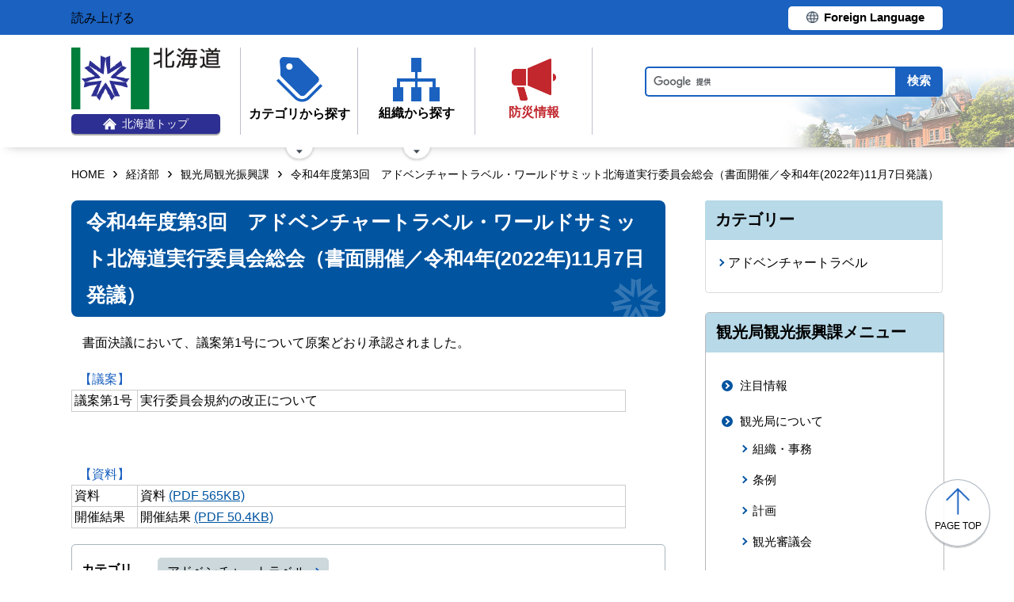

--- FILE ---
content_type: text/html; charset=UTF-8
request_url: http://www.pref.hokkaido.lg.jp.cache.yimg.jp/kz/kkd/135746.html
body_size: 6073
content:
<!doctype html>
<html lang="ja">

<head>
<meta charset="UTF-8" />
<title>令和4年度第3回　アドベンチャートラベル・ワールドサミット北海道実行委員会総会（書面開催／令和4年(2022年)11月7日発議） - 経済部観光局観光振興課</title>
<link rel="stylesheet" media="all" href="/assets/cms/public.css" />
<script src="/assets/cms/public.js"></script>
<script>
//<![CDATA[

  SS.config = {"site_url":"/","kana_url":"/kana/","translate_url":"/translate/","theme":{"white":{"css_path":null,"name":"白","font_color":null,"background_color":null},"blue":{"css_path":null,"name":"青","font_color":"#FFFFFF","background_color":"#0066CC"},"black":{"css_path":"/css/black.css","name":"黒","font_color":null,"background_color":null}},"recommend":{}};

//]]>
</script><meta name="keywords" content="ATWS_Executive_Committee, アドベンチャートラベル" />
<meta name="description" content="書面決議において、議案第１号及び第２号について原案どおり承認されました。 【議案】 議案第１号 アドベンチャートラ..." />

	<meta name="viewport" content="width=device-width">
    <link href="/css/style.css" media="all" rel="stylesheet" />
    <link href="/css/style-o.css" media="all" rel="stylesheet" />
    <script src="/js/common.js"></script>
    <!--
<script>
(function(d) {
  var config = {
    kitId: 'ziw5cbt',
    scriptTimeout: 3000,
    async: true
  },
  h=d.documentElement,t=setTimeout(function(){h.className=h.className.replace(/\bwf-loading\b/g,"")+" wf-inactive";},config.scriptTimeout),tk=d.createElement("script"),f=false,s=d.getElementsByTagName("script")[0],a;h.className+=" wf-loading";tk.src='https://use.typekit.net/'+config.kitId+'.js';tk.async=true;tk.onload=tk.onreadystatechange=function(){a=this.readyState;if(f||a&&a!="complete"&&a!="loaded")return;f=true;clearTimeout(t);try{Typekit.load(config)}catch(e){}};s.parentNode.insertBefore(tk,s)
})(document);
</script>

<script>
(function(d) {
  var config = {
    kitId: 'pax6zqs',
    scriptTimeout: 3000,
    async: true
  },
  h=d.documentElement,t=setTimeout(function(){h.className=h.className.replace(/\bwf-loading\b/g,"")+" wf-inactive";},config.scriptTimeout),tk=d.createElement("script"),f=false,s=d.getElementsByTagName("script")[0],a;h.className+=" wf-loading";tk.src='https://use.typekit.net/'+config.kitId+'.js';tk.async=true;tk.onload=tk.onreadystatechange=function(){a=this.readyState;if(f||a&&a!="complete"&&a!="loaded")return;f=true;clearTimeout(t);try{Typekit.load(config)}catch(e){}};s.parentNode.insertBefore(tk,s)
})(document);
</script>

<script>
 (function(d) {
   var config = {
     kitId: 'urw1nqv',
     scriptTimeout: 3000,
     async: true
   },
h=d.documentElement,t=setTimeout(function(){h.className=h.className.replace(/\bwf-loading\b/g,"")+" wf-inactive";},config.scriptTimeout),tk=d.createElement("script"),f=false,s=d.getElementsByTagName("script")[0],a;h.className+=" wf-loading";tk.src='https://use.typekit.net/'+config.kitId+'.js';tk.async=true;tk.onload=tk.onreadystatechange=function(){a=this.readyState;if(f||a&&a!="complete"&&a!="loaded")return;f=true;clearTimeout(t);try{Typekit.load(config)}catch(e){}};s.parentNode.insertBefore(tk,s)
 })(document);
</script>

<script>
(function(d) {
  var config = {
    kitId: 'jsw0pcp',
    scriptTimeout: 3000,
    async: true
  },
  h=d.documentElement,t=setTimeout(function(){h.className=h.className.replace(/\bwf-loading\b/g,"")+" wf-inactive";},config.scriptTimeout),tk=d.createElement("script"),f=false,s=d.getElementsByTagName("script")[0],a;h.className+=" wf-loading";tk.src='https://use.typekit.net/'+config.kitId+'.js';tk.async=true;tk.onload=tk.onreadystatechange=function(){a=this.readyState;if(f||a&&a!="complete"&&a!="loaded")return;f=true;clearTimeout(t);try{Typekit.load(config)}catch(e){}};s.parentNode.insertBefore(tk,s)
})(document);
</script>
-->
    <script src="https://cdn1.readspeaker.com/script/8605/webReader/webReader.js?pids=wr&amp;forceAdapter=ioshtml5&amp;disable=translation,lookup" type="text/javascript" id="rs_req_Init"></script>
<script type="text/javascript">window.rsConf = { general: { usePost: true } };</script> 
  



</head>

<body id="body--kz-kkd-135746" class="body--kz body--kz-kkd">

    <div id="page" class="lower-page">
      <div id="tool">
  <div class="inner">
    <div class="voice-tool">
      <div id="readspeaker_button1" class="rs_skip rsbtn rs_preserve">
        <a href="https://app-eas.readspeaker.com/cgi-bin/rsent?customerid=8605&amp;lang=ja_jp&amp;readid=main&amp;url=" title="音声で読み上げる" rel="nofollow" class="rsbtn_play" accesskey="L">
          <span class="rsbtn_left rsimg rspart"><span class="rsbtn_text"><span>読み上げる</span></span></span>
          <span class="rsbtn_right rsimg rsplay rspart"></span>
        </a>
      </div>
    </div>
    <div class="lang-tool"><a class="linkBtn" href="/foreign/translate.html"><span>Foreign Language</span></a></div>
  </div>
</div>

      <header id="head">
        <div class="inner">
          <div class="site-head-l">
            <div class="site-id">
              <div id="MainSkip"><a href="#main">メインコンテンツへ移動</a></div>
<div class="logo"><a href="/"><img src="/img/logo.png" alt="" width="188" height="78"/><span class="top"><img src="/img/ic-hokkaido-top.png" alt="" width="17" height="15" /><span>北海道トップ</span></span></a></div>
            </div>
            <div class="site-menu">
              <nav id="navi">
  <ul class="nav-item">
    <li class="navi-cat"><a href="/category/index.html"><span class="navi-btn"><img src="/img/ic-category.png" alt="" width="58" height="57" /><span class="text">カテゴリから探す</span></span></a>
      <span class="nav-sub">
        <ul class="nav-list">
          <li><a href="/category/d001/">公募・意見募集</a></li>
          <li><a href="/category/d002/">申請・手続き</a></li>
          <li><a href="/category/d003/">入札・調達・売却</a></li>
          <li><a href="/category/d004/">採用・試験・資格</a></li>
          <li><a href="/category/d005/">イベント・講習会・お知らせ</a></li>
          <li><a href="/category/d006/">総合案内・道政情報・税</a></li>
          <li><a href="/category/d007/">防災・くらし・人権・環境</a></li>
          <li><a href="/category/d008/">観光・道立施設・文化・スポーツ・国際</a></li>
          <li><a href="/category/d009/">健康・医療・福祉</a></li>
          <li><a href="/category/d010/">子育て・教育</a></li>
          <li><a href="/category/d011/">経済・雇用・産業</a></li>
          <li><a href="/category/d012/">まちづくり・地域振興</a></li>
        </ul>
      </span>
    </li>
    <li class="navi-org"><a href="/soshiki.html"><span class="navi-btn"><img src="/img/ic-organization.png" alt="" width="59" height="55" /><span class="text">組織から探す</span></span></a>
      <span class="nav-sub">
        <ul class="nav-list">
          <li><a href="/soshiki/index.html">本庁各部・局・行政委員会</a></li>
          <li><a href="/gyosei/shicho/index.html">14総合振興局・振興局</a></li>
          <li><a href="https://www.gikai.pref.hokkaido.lg.jp/" class="internal">北海道議会</a></li>
          <li><a href="https://www.dokyoi.pref.hokkaido.lg.jp/" class="internal">北海道教育委員会</a></li>
          <li><a href="/link/do_kikan/index.html">出先機関、関係機関など</a></li>
          <li><a href="/soshiki.html">関連組織</a></li>
          <li><a href="/soshiki.html">関連リンク</a></li>
        </ul>
      </span>
    </li>
    <li class="navi-bosai"><a href="/sm/ktk/saigai-bousai.html"><span class="navi-btn"><img src="/img/ic-saigaiBosai.png" alt="" width="56" height="53" /><span class="text">防災<br />情報</span></span></a></li>
  </ul>
</nav>
            </div>
          </div>
          <div class="site-head-r">
            <div id="bosai"><ul></ul></div><!--only mb-->
            <div id="search-btn"><button type="button"><img class="s-open" src="/img/ic-search-mb.png" alt="" width="34" height="34" /><img class="s-close" src="/img/ic-search-close.png" alt="" width="28" height="28" /><span>検索</span></button></div><!--only mb-->
            <form id="cse-search-box" action="/search.html">
  <input name="cx" type="hidden" value="015791192620576126433:bnwztabap_w">
  <input name="ie" type="hidden" value="UTF-8">
  <input name="q" class="search-box">
  <input name="sa" class="search-button" type="submit" value="検索">
</form>
<script type="text/javascript" src="https://www.google.com/cse/brand?form=cse-search-box&lang=ja"></script>
            <div id="menu-btn"><a href="javascript:void(0);"><span></span><span></span><span></span><em class="open">メニュー</em><em class="close">閉じる</em></a></div><!--only mb-->
            <div id="gnavi"></div><!--only mb-->
          </div>
        </div><!--.inner-->
      </header>

      <div id="breadcrumb" class="inner">
        <div class="crumbs">
    <div class="crumb" itemscope itemtype="http://schema.org/BreadcrumbList">
      <span class="page" itemprop="itemListElement" itemscope itemtype="http://schema.org/ListItem"><span itemprop="name"><a itemprop="item" href="/">HOME</a></span><meta itemprop="position" content="1"></span><span class="separator">&rsaquo;</span><span class="page" itemprop="itemListElement" itemscope itemtype="http://schema.org/ListItem"><span itemprop="name"><a itemprop="item" href="/kz/">経済部</a></span><meta itemprop="position" content="2"></span><span class="separator">&rsaquo;</span><span class="page" itemprop="itemListElement" itemscope itemtype="http://schema.org/ListItem"><span itemprop="name"><a itemprop="item" href="/kz/kkd/">観光局観光振興課</a></span><meta itemprop="position" content="3"></span><span class="separator">&rsaquo;</span><span class="page" itemprop="itemListElement" itemscope itemtype="http://schema.org/ListItem"><span itemprop="name">令和4年度第3回　アドベンチャートラベル・ワールドサミット北海道実行委員会総会（書面開催／令和4年(2022年)11月7日発議）</span><meta itemprop="position" content="4"></span>
    </div>
</div>

      </div><!--.inner-->
      <div class="voice-wrap inner"></div> <!--.inner only mb-->

      <main id="main" class="doc">
        <div id="wrap" class="inner">

          <div id="main-wrap">
            <header><h1 id="page-header" class="middle"><span>令和4年度第3回　アドベンチャートラベル・ワールドサミット北海道実行委員会総会（書面開催／令和4年(2022年)11月7日発議）</span></h1></header>
            <div class="contents">
              <div class="yield">
                <!-- layout_yield -->    
    
    
    
    
    
    
    
    
    
    
    
    
    <article class="body">

  <div class="ss-alignment ss-alignment-flow">
  <p>書面決議において、議案第1号について原案どおり承認されました。</p>
</div><div class="ss-alignment ss-alignment-flow"><table style="width: 700px;">
	<caption>【議案】</caption>
	<tbody>
		<tr>
			<td style="width: 12%;">議案第1号</td>
			<td>実行委員会規約の改正について</td>
		</tr>
	</tbody>
</table>

<p>&nbsp;</p>

<table style="width: 700px;">
	<caption>【資料】</caption>
	<tbody>
		<tr>
			<td style="width: 12%;">資料</td>
			<td>資料 <a class="icon-pdf" href="/fs/7/3/4/6/4/4/2/_/01_%E8%B3%87%E6%96%99%E3%80%90%E4%BB%A4%E5%92%8C4%E5%B9%B4%E5%BA%A6%E7%AC%AC3%E5%9B%9E%E7%B7%8F%E4%BC%9A(%E6%9B%B8%E9%9D%A2)%E3%80%91.pdf">(PDF 565KB)</a></td>
		</tr>
		<tr>
			<td style="width: 12%;">開催結果</td>
			<td>開催結果 <a class="icon-pdf" href="/fs/7/3/4/6/4/4/3/_/02_%E9%96%8B%E5%82%AC%E7%B5%90%E6%9E%9C%E3%80%90%E4%BB%A4%E5%92%8C4%E5%B9%B4%E5%BA%A6%E7%AC%AC3%E5%9B%9E%E7%B7%8F%E4%BC%9A(%E6%9B%B8%E9%9D%A2)%E3%80%91.pdf">(PDF 50.4KB)</a></td>
		</tr>
	</tbody>
</table></div>

</article>
    <section class="categories">
  <header><h2>カテゴリー</h2></header>
  <div class="nodes">
    <ul>
      <li><a href="/category/d008/c047/s206/">アドベンチャートラベル</a></li>
    </ul>
  </div>
</section>

    

<section class="section_categories">
  <header><h2>観光局観光振興課のカテゴリ</h2></header>
  <div class="nodes">
    <ul>
        <li><a href="/kz/kkd/a0007/b0002/">アドベンチャートラベル</a></li>
    </ul>
  </div>
</section>

    
    
    
    
    









  <footer class="contact">
    <h2>お問い合わせ</h2>
      <p class="group">ATWS北海道実行委員会事務局</p>
      <p class="address-group"><span class="postal-code">〒060-8588</span><span class="address">札幌市中央区北3条西6丁目</span></p>
      <dl class="tel"><dt>電話:</dt><dd><a href="tel:0112066944">011-206-6944</a></dd></dl>
      <dl class="fax"><dt>Fax:</dt><dd>011-232-4120</dd></dl>
      <div class="inquiry-form"><a href="/inquiry/?group=1432&amp;page=135746">お問い合わせフォーム</a></div>
  </footer>

    
    
    
    
    
    
    
    
    
    
    
    

<!-- /layout_yield -->
                <div class="uppate-date"><time datetime="2022-11-15">2022年11月15日</time></div>
              </div><!--.yield-->
              <nav class="ss-adobe-reader" style="display: none">Adobe Reader</nav>
            </div><!--.contents-->
            <div class="cc-license">
  <a href="/site-info/sitepolicy.html#chapter-4"><img src="/img/cc-by.png" alt="cc-by" width="88" height="31" /></a>
</div>
          </div><!--#main-wrap-->

          <div id="side-wrap">
            <!-- hs -->
            
            <!-- sm -->
            
            <!-- ss -->
            
            <!-- ks -->
            
            <!-- hf -->
            
            <!-- kz -->
            
              
<div class="section-category-nodes nodes">
  <section class="ka-cat-list">
    <header><h2>観光局観光振興課メニュー</h2></header>
    <div class="ka-cat-contents">
        <ul class="parent">
          <li class="a0000">
            <a href="/kz/kkd/a0000/">注目情報</a>
            <ul>
            </ul>
          </li>
        </ul>
        <ul class="parent">
          <li class="a0001">
            <a href="/kz/kkd/a0001/">観光局について</a>
            <ul>
                <li class="b0001"><a href="/kz/kkd/a0001/b0001/">組織・事務</a></li>
                <li class="b0002"><a href="/kz/kkd/a0001/b0002/">条例</a></li>
                <li class="b0003"><a href="/kz/kkd/a0001/b0003/">計画</a></li>
                <li class="b0004"><a href="/kz/kkd/a0001/b0004/">観光審議会</a></li>
            </ul>
          </li>
        </ul>
        <ul class="parent">
          <li class="a0002">
            <a href="/kz/kkd/a0002/">観光施策</a>
            <ul>
                <li class="b0001"><a href="/kz/kkd/a0002/b0001/">観光地づくり</a></li>
                <li class="b0002"><a href="/kz/kkd/a0002/b0002/">国内観光</a></li>
                <li class="b0003"><a href="/kz/kkd/a0002/b0003/">国際観光</a></li>
                <li class="b0004"><a href="/kz/kkd/a0002/b0004/">コンベンション等の誘致</a></li>
                <li class="b0005"><a href="/kz/kkd/a0002/b0005/">ロケーション支援</a></li>
                <li class="b0006"><a href="/kz/kkd/a0002/b0006/">統合型リゾート（ＩＲ）</a></li>
                <li class="b0007"><a href="/kz/kkd/a0002/b0007/">観光財源</a></li>
                <li class="b0008"><a href="/kz/kkd/a0002/b0008/">北海道観光大使</a></li>
            </ul>
          </li>
        </ul>
        <ul class="parent">
          <li class="a0003">
            <a href="/kz/kkd/a0003/">観光情報</a>
            <ul>
                <li class="b0001"><a href="/kz/kkd/a0003/b0001/">旅の安全情報</a></li>
                <li class="b0003"><a href="/kz/kkd/a0003/b0003/">イベント・キャンペーン</a></li>
                <li class="b0004"><a href="/kz/kkd/a0003/b0004/">ロケ地情報</a></li>
                <li class="b0005"><a href="/kz/kkd/a0003/b0005/">受入体制</a></li>
            </ul>
          </li>
        </ul>
        <ul class="parent">
          <li class="a0004">
            <a href="/kz/kkd/a0004/">統計・資料</a>
            <ul>
                <li class="b0001"><a href="/kz/kkd/a0004/b0001/">統計情報</a></li>
                <li class="b0002"><a href="/kz/kkd/a0004/b0002/">北海道観光の現況</a></li>
                <li class="b0003"><a href="/kz/kkd/a0004/b0003/">観光局施策体系</a></li>
                <li class="b0004"><a href="/kz/kkd/a0004/b0004/">各種報告書等</a></li>
            </ul>
          </li>
        </ul>
        <ul class="parent">
          <li class="a0005">
            <a href="/kz/kkd/a0005/">民泊（住宅宿泊事業法）</a>
            <ul>
            </ul>
          </li>
        </ul>
        <ul class="parent">
          <li class="a0006">
            <a href="/kz/kkd/a0006/">各種制度</a>
            <ul>
                <li class="b0001"><a href="/kz/kkd/a0006/b0001/">旅行業</a></li>
                <li class="b0002"><a href="/kz/kkd/a0006/b0002/">全国通訳案内士（国家資格）</a></li>
                <li class="b0003"><a href="/kz/kkd/a0006/b0003/">北海道地域通訳案内士</a></li>
                <li class="b0004"><a href="/kz/kkd/a0006/b0004/">アウトドア資格制度</a></li>
                <li class="b0005"><a href="/kz/kkd/a0006/b0005/">アドベンチャートラベルガイド認定等制度</a></li>
            </ul>
          </li>
        </ul>
        <ul class="parent">
          <li class="a0007">
            <a href="/kz/kkd/a0007/">各種ツーリズム</a>
            <ul>
                <li class="b0001"><a href="/kz/kkd/a0007/b0001/">体験型観光・アウトドア体験</a></li>
                <li class="b0002"><a href="/kz/kkd/a0007/b0002/">アドベンチャートラベル</a></li>
                <li class="b0003"><a href="/kz/kkd/a0007/b0003/">サイクルツーリズム</a></li>
                <li class="b0011"><a href="/kz/kkd/a0007/b0011/">花観光</a></li>
                <li class="b0012"><a href="/kz/kkd/a0007/b0012/">産業観光</a></li>
                <li class="b0013"><a href="/kz/kkd/a0007/b0013/">バリアフリー観光</a></li>
            </ul>
          </li>
        </ul>
        <ul class="parent">
          <li class="a0008">
            <a href="/kz/kkd/a0008/">入札結果等</a>
            <ul>
            </ul>
          </li>
        </ul>
        <ul class="parent">
          <li class="a0009">
            <a href="/kz/kkd/a0009/">道立施設のご案内</a>
            <ul>
            </ul>
          </li>
        </ul>
    </div>
  </section>
</div>

            
            <!-- ns -->
            
            <!-- sr -->
            
            <!-- kn -->
            
            <!-- st -->
            
            <!-- kg -->
            
            <!-- db -->
            
            <!-- kj -->
            
            <!-- hj -->
            
            <!-- rd -->
            
            <!-- ki -->
            
            <!-- covid-19 -->
            

            <div class="side-banner-pref">
              <a href="https://www.misasal-hokkaido.jp/" target="_blank" rel="noopener noreferrer">
                <img src="/img/sidebanner_misasal.png" alt="北海道庁メディアポータルサイト　ミササル">
              </a>
            </div>

          </div><!--#side-wrap-->

        </div><!--.wrap .inner-->
      </main><!-- /#main -->

      <p id="scrollTop"><a href="#page"><img src="/img/ic-pagetop.png" alt="" width="30" height="34" /><span lang="en">page top</span></a></p>
      <footer id="foot">
        <nav id="footer-navi">
  <div class="inner">
    <div class="fnav-btn">
      <p class="fnav-contact"><a href="/site-info/contact.html">お問合せ・相談窓口</a></p>
      <p class="fnav-guide"><a href="/chosha/index.html">庁舎のご案内</a></p>
    </div>
    <ul>
      <li><a href="/site-info/sitepolicy.html">サイトポリシー</a></li>
      <li><a href="/site-info/kojinjoho.html">個人情報の取扱いについて </a></li>
      <li><a href="/sitemap/index.html">サイトマップ</a></li>
      <li><a href="/ss/dtf/opendata/opendata.html">北海道のオープンデータの取組</a></li>
    </ul>
  </div><!--.inner-->
</nav>
<address>
  <div class="inner">
    <span class="addr">〒060-8588&nbsp;<br />札幌市中央区北3条西6丁目&nbsp;&nbsp;<br />電話番号 <span><a href="tel:0112314111">011-231-4111</a></span>（総合案内）</span>
    <span class="work-time">一般的な業務時間：8時45分から17時30分<br />（土日祝日および12月29日～1月3日はお休み）</span>
    <span class="corp-num">法人番号：7000020010006</span>
  </div>
</address>
        <div id="copyright"><small>&copy; 2021 HOKKAIDO GOVERNMENT</small></div>
      </footer>

    </div><!-- /#page -->
  <script type="text/javascript" src="/_Incapsula_Resource?SWJIYLWA=719d34d31c8e3a6e6fffd425f7e032f3&ns=3&cb=1616825272" async></script></body>

</html>
